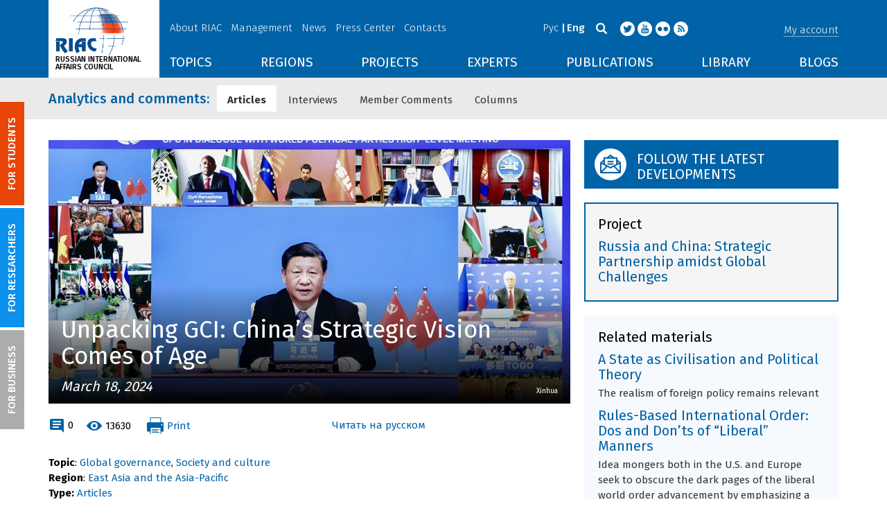

--- FILE ---
content_type: text/html; charset=UTF-8
request_url: https://russiancouncil.ru/en/analytics-and-comments/analytics/unpacking-gci-china-s-strategic-vision-comes-of-age/
body_size: 20595
content:
<!DOCTYPE html>
<html lang="en">
	<head>
		<title>RIAC :: Unpacking GCI: China’s Strategic Vision Comes of Age</title>
		<meta http-equiv="X-UA-Compatible" content="IE=edge" />
		<meta name="viewport" content="width=device-width, initial-scale=1" />
		<meta name="format-detection" content="telephone=no">
		<meta property="og:type" content="article" />
		<meta name="twitter:card" content="summary_large_image" />
		<meta property="og:description" content="One year ago, General Secretary of the Communist Party of China (CPC) Central Committee and President Xi Jinping attended the CPC in Dialogue with World Political Parties High-level Meeting in Beijing on March 15, 2023, and presented the Global Civilization Initiative (GCI) in his keynote address. This presentation disclosed the third strategic concept proposed by the Chinese leader after the Global Development Initiative (GDI) that was made public in September 2021 and the Global Security Initiative (GSI) announced in April 2022. The three programmatic concepts reflect the new vision of China's foreign policy in the new international environment of the 2020s and further elaborate the more general Chinese foreign policy doctrine of "a global community of shared future."


	 Although the GCI does not directly challenge the Western "rules-based international order" paradigm, it has still faced harsh criticism from the West, similar to the two earlier initiatives. Over the past year, there have been numerous statements arguing that the GCI is fundamentally flawed and indefensible because it blurs the red line between "democracies" and "autocracies" by emphasizing the importance of history, traditions and culture.


	 This reaction is disappointing but not surprising. In the current global information war, any idea originating from Beijing is likely to be met with predominantly critical and often unfair reactions in Washington and other Western capitals. The immediate question in the West is not "How could we work together on this idea?" but rather "What's the catch?"


	 However, brushing aside all the politically charged and often shallow criticism of the GCI, one must admit that the initiative raises a number of serious issues regarding the desirable future of the international system as well as the future of mankind at large.


	 The most important question related to the GCI is how one understands modernity. If one assumes that there is only one model of true modernity (the Western or, more specifically, the American model), then the differences between civilizations may be seen as manifestations of archaism and backwardness (for instance, incomplete modernization). These remnants of the past can be tolerated for some time, but at the end of the day, they should be resolutely swept away by the magic brumes of liberalization and globalization. Such views were popular 20 or 30 years ago, but today, with all the problems facing the West, they appear not only arrogant, but also preposterous.


	 If the differences between civilizations are regarded as precious assets of mankind that make all of us stronger, more creative and more resilient, then they should be preserved and promoted. Any complete merger of civilizations into one entity would dramatically reduce the complexity of the global society, which would, in turn, inevitably increase the scale of various risks and uncertainties. The ongoing outburst of cultural, ethnic, regional, national, religious and other group identities is nothing but a natural reaction of the complex global social system to push toward excessive simplification.


	 To combine a variety of diverse elements in a common global governance project is not easy. It is like building a house using not a set of standard premanufactured bricks, but a pile of wild stones, where each stone has a unique size and shape. One needs a lot of glue to keep the stones together. International law could serve as this glue, provided that no double standards are applied and that all civilizations are treated equally.


	 Under no circumstances should the pluralism of civilizations justify gross violations of human rights, reckless approaches to the environment, or outright violations of universally accepted norms of responsible state behavior. However, in the classroom of civilizations, there can be no omniscient teachers and obedient pupils. All of us have to learn from each other and assist each other in the uneasy process of maturing as a civilization. The GCI provides valuable guidance on how this process of mutual learning and mutual assistance should develop further." /><meta name="twitter:description" content="One year ago, General Secretary of the Communist Party of China (CPC) Central Committee and President Xi Jinping attended the CPC in Dialogue with World Political Parties High-level Meeting in Beijing on March 15, 2023, and presented the Global Civilization Initiative (GCI) in his keynote address. This presentation disclosed the third strategic concept proposed by the Chinese leader after the Global Development Initiative (GDI) that was made public in September 2021 and the Global Security Initiative (GSI) announced in April 2022. The three programmatic concepts reflect the new vision of China's foreign policy in the new international environment of the 2020s and further elaborate the more general Chinese foreign policy doctrine of "a global community of shared future."


	 Although the GCI does not directly challenge the Western "rules-based international order" paradigm, it has still faced harsh criticism from the West, similar to the two earlier initiatives. Over the past year, there have been numerous statements arguing that the GCI is fundamentally flawed and indefensible because it blurs the red line between "democracies" and "autocracies" by emphasizing the importance of history, traditions and culture.


	 This reaction is disappointing but not surprising. In the current global information war, any idea originating from Beijing is likely to be met with predominantly critical and often unfair reactions in Washington and other Western capitals. The immediate question in the West is not "How could we work together on this idea?" but rather "What's the catch?"


	 However, brushing aside all the politically charged and often shallow criticism of the GCI, one must admit that the initiative raises a number of serious issues regarding the desirable future of the international system as well as the future of mankind at large.


	 The most important question related to the GCI is how one understands modernity. If one assumes that there is only one model of true modernity (the Western or, more specifically, the American model), then the differences between civilizations may be seen as manifestations of archaism and backwardness (for instance, incomplete modernization). These remnants of the past can be tolerated for some time, but at the end of the day, they should be resolutely swept away by the magic brumes of liberalization and globalization. Such views were popular 20 or 30 years ago, but today, with all the problems facing the West, they appear not only arrogant, but also preposterous.


	 If the differences between civilizations are regarded as precious assets of mankind that make all of us stronger, more creative and more resilient, then they should be preserved and promoted. Any complete merger of civilizations into one entity would dramatically reduce the complexity of the global society, which would, in turn, inevitably increase the scale of various risks and uncertainties. The ongoing outburst of cultural, ethnic, regional, national, religious and other group identities is nothing but a natural reaction of the complex global social system to push toward excessive simplification.


	 To combine a variety of diverse elements in a common global governance project is not easy. It is like building a house using not a set of standard premanufactured bricks, but a pile of wild stones, where each stone has a unique size and shape. One needs a lot of glue to keep the stones together. International law could serve as this glue, provided that no double standards are applied and that all civilizations are treated equally.


	 Under no circumstances should the pluralism of civilizations justify gross violations of human rights, reckless approaches to the environment, or outright violations of universally accepted norms of responsible state behavior. However, in the classroom of civilizations, there can be no omniscient teachers and obedient pupils. All of us have to learn from each other and assist each other in the uneasy process of maturing as a civilization. The GCI provides valuable guidance on how this process of mutual learning and mutual assistance should develop further." /><meta name="author" content="Andrey Kortunov" /><meta property="article:author" content="Andrey Kortunov" /><meta property="og:title" content="Unpacking GCI: China’s Strategic Vision Comes of Age" /><meta name="twitter:title" content="Unpacking GCI: China’s Strategic Vision Comes of Age" /><meta property="og:image" content="https://russiancouncil.ru/upload/iblock/f7b/f7ko8pnjp7a814q7ngh459mnq339flis/gci0en.jpg" /><meta name="twitter:image:src" content="https://russiancouncil.ru/upload/iblock/f7b/f7ko8pnjp7a814q7ngh459mnq339flis/gci0en.jpg" />		<meta name="twitter:site" content="@russian_council" />
						<meta property="article:publisher" content="https://www.facebook.com/russiancouncilen" />
		<meta property="fb:pages" content="236418726380279" />
			
		<meta name="twitter:site" content="@russian_council" />
		<meta name="twitter:creator" content="@russian_council" />
		<meta property="og:url" content="https://russiancouncil.ru/en/analytics-and-comments/analytics/unpacking-gci-china-s-strategic-vision-comes-of-age/" />
		<meta property="og:locale" content="en_GB" />
		                                		<meta property="og:title" content="RIAC :: Unpacking GCI: China’s Strategic Vision Comes of Age"/>
		        


		                
		<meta http-equiv="Content-Type" content="text/html; charset=UTF-8" />
<meta name="description" content="One year ago, General Secretary of the Communist Party of China (CPC) Central Committee and President Xi Jinping attended the CPC in Dialogue with World Political Parties High-level Meeting in Beijing on March 15, 2023, and presented the Global Civilization Initiative (GCI) in his keynote address. This presentation disclosed the third strategic concept proposed by the Chinese leader after the Global Development Initiative (GDI) that was made public in September 2021 and the Global Security Initiative (GSI) announced in April 2022. The three programmatic concepts reflect the new vision of China's foreign policy in the new international environment of the 2020s and further elaborate the more general Chinese foreign policy doctrine of &quot;a global community of shared future.&quot;


	 Although the GCI does not directly challenge the Western &quot;rules-based international order&quot; paradigm, it has still faced harsh criticism from the West, similar to the two earlier initiatives. Over the past year, there have been numerous statements arguing that the GCI is fundamentally flawed and indefensible because it blurs the red line between &quot;democracies&quot; and &quot;autocracies&quot; by emphasizing the importance of history, traditions and culture.


	 This reaction is disappointing but not surprising. In the current global information war, any idea originating from Beijing is likely to be met with predominantly critical and often unfair reactions in Washington and other Western capitals. The immediate question in the West is not &quot;How could we work together on this idea?&quot; but rather &quot;What's the catch?&quot;


	 However, brushing aside all the politically charged and often shallow criticism of the GCI, one must admit that the initiative raises a number of serious issues regarding the desirable future of the international system as well as the future of mankind at large.


	 The most important question related to the GCI is how one understands modernity. If one assumes that there is only one model of true modernity (the Western or, more specifically, the American model), then the differences between civilizations may be seen as manifestations of archaism and backwardness (for instance, incomplete modernization). These remnants of the past can be tolerated for some time, but at the end of the day, they should be resolutely swept away by the magic brumes of liberalization and globalization. Such views were popular 20 or 30 years ago, but today, with all the problems facing the West, they appear not only arrogant, but also preposterous.


	 If the differences between civilizations are regarded as precious assets of mankind that make all of us stronger, more creative and more resilient, then they should be preserved and promoted. Any complete merger of civilizations into one entity would dramatically reduce the complexity of the global society, which would, in turn, inevitably increase the scale of various risks and uncertainties. The ongoing outburst of cultural, ethnic, regional, national, religious and other group identities is nothing but a natural reaction of the complex global social system to push toward excessive simplification.


	 To combine a variety of diverse elements in a common global governance project is not easy. It is like building a house using not a set of standard premanufactured bricks, but a pile of wild stones, where each stone has a unique size and shape. One needs a lot of glue to keep the stones together. International law could serve as this glue, provided that no double standards are applied and that all civilizations are treated equally.


	 Under no circumstances should the pluralism of civilizations justify gross violations of human rights, reckless approaches to the environment, or outright violations of universally accepted norms of responsible state behavior. However, in the classroom of civilizations, there can be no omniscient teachers and obedient pupils. All of us have to learn from each other and assist each other in the uneasy process of maturing as a civilization. The GCI provides valuable guidance on how this process of mutual learning and mutual assistance should develop further." />
<link href="/bitrix/js/socialservices/css/ss.min.css?16623592594686" type="text/css"  rel="stylesheet" />
<link href="/bitrix/panel/main/popup.min.css?166236185521121" type="text/css"  rel="stylesheet" />
<link href="/local/templates/main/components/bitrix/iblock.vote/ajax/style.css?15003835373872" type="text/css"  rel="stylesheet" />
<link href="/local/templates/main/bootstrap/css/bootstrap.min.css?1494479345114351" type="text/css"  data-template-style="true"  rel="stylesheet" />
<link href="/local/templates/main/css/jquery.fancybox.css?14809454364895" type="text/css"  data-template-style="true"  rel="stylesheet" />
<link href="/local/templates/main/scrollpane.css?14623692943831" type="text/css"  data-template-style="true"  rel="stylesheet" />
<link href="/local/templates/main/selectfix.css?14744573294175" type="text/css"  data-template-style="true"  rel="stylesheet" />
<link href="/mistakes/mistakes.css?1477990361590" type="text/css"  data-template-style="true"  rel="stylesheet" />
<link href="/local/templates/main/components/bitrix/voting.result/main_old/style.css?14441264151111" type="text/css"  data-template-style="true"  rel="stylesheet" />
<link href="/local/templates/main/styles.css?15477596803106" type="text/css"  data-template-style="true"  rel="stylesheet" />
<link href="/local/templates/main/template_styles.css?1751896533166317" type="text/css"  data-template-style="true"  rel="stylesheet" />
<script type="text/javascript">if(!window.BX)window.BX={};if(!window.BX.message)window.BX.message=function(mess){if(typeof mess==='object'){for(let i in mess) {BX.message[i]=mess[i];} return true;}};</script>
<script type="text/javascript">(window.BX||top.BX).message({'pull_server_enabled':'N','pull_config_timestamp':'0','pull_guest_mode':'N','pull_guest_user_id':'0'});(window.BX||top.BX).message({'PULL_OLD_REVISION':'This page must be reloaded to ensure proper site functioning and to continue work.'});</script>
<script type="text/javascript">(window.BX||top.BX).message({'JS_CORE_LOADING':'Loading...','JS_CORE_WINDOW_CLOSE':'Close','JS_CORE_WINDOW_EXPAND':'Expand','JS_CORE_WINDOW_NARROW':'Restore','JS_CORE_WINDOW_SAVE':'Save','JS_CORE_WINDOW_CANCEL':'Cancel','JS_CORE_H':'h','JS_CORE_M':'m','JS_CORE_S':'s','JS_CORE_NO_DATA':'- No data -','JSADM_AI_HIDE_EXTRA':'Hide extra items','JSADM_AI_ALL_NOTIF':'All notifications','JSADM_AUTH_REQ':'Authentication is required!','JS_CORE_WINDOW_AUTH':'Log In','JS_CORE_IMAGE_FULL':'Full size','JS_CORE_WINDOW_CONTINUE':'Continue'});</script>

<script type="text/javascript" src="/bitrix/js/main/core/core.min.js?1662362298216421"></script>

<script>BX.setJSList(['/bitrix/js/main/core/core_ajax.js','/bitrix/js/main/core/core_promise.js','/bitrix/js/main/polyfill/promise/js/promise.js','/bitrix/js/main/loadext/loadext.js','/bitrix/js/main/loadext/extension.js','/bitrix/js/main/polyfill/promise/js/promise.js','/bitrix/js/main/polyfill/find/js/find.js','/bitrix/js/main/polyfill/includes/js/includes.js','/bitrix/js/main/polyfill/matches/js/matches.js','/bitrix/js/ui/polyfill/closest/js/closest.js','/bitrix/js/main/polyfill/fill/main.polyfill.fill.js','/bitrix/js/main/polyfill/find/js/find.js','/bitrix/js/main/polyfill/matches/js/matches.js','/bitrix/js/main/polyfill/core/dist/polyfill.bundle.js','/bitrix/js/main/core/core.js','/bitrix/js/main/polyfill/intersectionobserver/js/intersectionobserver.js','/bitrix/js/main/lazyload/dist/lazyload.bundle.js','/bitrix/js/main/polyfill/core/dist/polyfill.bundle.js','/bitrix/js/main/parambag/dist/parambag.bundle.js']);
BX.setCSSList(['/bitrix/js/main/lazyload/dist/lazyload.bundle.css','/bitrix/js/main/parambag/dist/parambag.bundle.css']);</script>
<script type="text/javascript">(window.BX||top.BX).message({'JS_CORE_LOADING':'Loading...','JS_CORE_WINDOW_CLOSE':'Close','JS_CORE_WINDOW_EXPAND':'Expand','JS_CORE_WINDOW_NARROW':'Restore','JS_CORE_WINDOW_SAVE':'Save','JS_CORE_WINDOW_CANCEL':'Cancel','JS_CORE_H':'h','JS_CORE_M':'m','JS_CORE_S':'s','JS_CORE_NO_DATA':'- No data -','JSADM_AI_HIDE_EXTRA':'Hide extra items','JSADM_AI_ALL_NOTIF':'All notifications','JSADM_AUTH_REQ':'Authentication is required!','JS_CORE_WINDOW_AUTH':'Log In','JS_CORE_IMAGE_FULL':'Full size','JS_CORE_WINDOW_CONTINUE':'Continue'});</script>
<script type="text/javascript">(window.BX||top.BX).message({'LANGUAGE_ID':'en','FORMAT_DATE':'DD.MM.YYYY','FORMAT_DATETIME':'DD.MM.YYYY HH:MI:SS','COOKIE_PREFIX':'BITRIX_SM','SERVER_TZ_OFFSET':'10800','UTF_MODE':'Y','SITE_ID':'en','SITE_DIR':'/en/','USER_ID':'','SERVER_TIME':'1769980943','USER_TZ_OFFSET':'0','USER_TZ_AUTO':'Y','bitrix_sessid':'152ff535dab2490b9f91833b82157b21'});</script>


<script type="text/javascript" src="/bitrix/js/pull/protobuf/protobuf.min.js?166235968376433"></script>
<script type="text/javascript" src="/bitrix/js/pull/protobuf/model.min.js?166235968314190"></script>
<script type="text/javascript" src="/bitrix/js/main/core/core_promise.min.js?16623586362490"></script>
<script type="text/javascript" src="/bitrix/js/rest/client/rest.client.min.js?16623616229240"></script>
<script type="text/javascript" src="/bitrix/js/pull/client/pull.client.min.js?166236201644545"></script>
<script type="text/javascript" src="/bitrix/js/main/core/core_fx.min.js?14919059579768"></script>
<script type="text/javascript" src="/bitrix/js/main/pageobject/pageobject.min.js?1662359219570"></script>
<script type="text/javascript" src="/bitrix/js/main/core/core_window.min.js?166236227676326"></script>
<script type="text/javascript" src="/bitrix/js/socialservices/ss.js?14441263941419"></script>
<script type="text/javascript" src="/bitrix/js/main/cphttprequest.min.js?14537235113623"></script>
<link rel="amphtml" href="//russiancouncil.ru/en/amp/analytics-and-comments/analytics/unpacking-gci-china-s-strategic-vision-comes-of-age/">
<script type="text/javascript">var ajaxMessages = {wait:"Loading..."}</script>



<script type="text/javascript" src="/local/templates/main/js/lib/jquery.js?144720939095956"></script>
<script type="text/javascript" src="/local/templates/main/js/indi.js?152421536454484"></script>
<script type="text/javascript" src="/local/templates/main/js/lib/jquery-ui.min.js?1447209390215754"></script>
<script type="text/javascript" src="/local/templates/main/js/lib/bootstrap.min.js?144720939037055"></script>
<script type="text/javascript" src="/local/templates/main/js/lib/jquery.fancybox.min.js?148049609322974"></script>
<script type="text/javascript" src="/local/templates/main/js/jquery.maskedinput.min.js?14443923983568"></script>
<script type="text/javascript" src="/local/templates/main/js/scrollpane.min.js?148049573714869"></script>
<script type="text/javascript" src="/local/templates/main/js/selectfix.min.js?14804957965211"></script>
<script type="text/javascript" src="/local/templates/main/js/app.js?164370662516845"></script>
<script type="text/javascript" src="/local/templates/main/js/lib/slick.min.js?144720939040143"></script>
<script type="text/javascript" src="/local/templates/main/js/template.js?164249279236270"></script>
<script type="text/javascript" src="/mistakes/mistakes.min.js?15538524643111"></script>
<script type="text/javascript" src="/local/templates/main/components/bitrix/menu/section/script.js?15088372891845"></script>
<script type="text/javascript" src="/local/templates/main/components/bitrix/system.auth.form/.default/script.js?1444392398234"></script>
<script type="text/javascript">var _ba = _ba || []; _ba.push(["aid", "8276bb8d5dcd52b47ce2bfc5a028f4ec"]); _ba.push(["host", "russiancouncil.ru"]); (function() {var ba = document.createElement("script"); ba.type = "text/javascript"; ba.async = true;ba.src = (document.location.protocol == "https:" ? "https://" : "http://") + "bitrix.info/ba.js";var s = document.getElementsByTagName("script")[0];s.parentNode.insertBefore(ba, s);})();</script>



		<link href="/img/favicons/apple-touch-icon-114x114.png" rel="apple-touch-icon" sizes="114x114">
		<link href="/img/favicons/apple-touch-icon-76x76.png" rel="apple-touch-icon" sizes="76x76">
		<link href="/img/favicons/apple-touch-icon-72x72.png" rel="apple-touch-icon" sizes="72x72">
		<link href="/img/favicons/apple-touch-icon-60x60.png" rel="apple-touch-icon" sizes="60x60">
		<link href="/img/favicons/apple-touch-icon-57x57.png" rel="apple-touch-icon" sizes="57x57">
		<link href="/img/favicons/favicon-96x96.png" type="image/png" rel="icon" sizes="96x96">
		<link href="/img/favicons/favicon-32x32.png" type="image/png" rel="icon" sizes="32x32">
		<link href="/img/favicons/favicon.ico" type="image/x-icon" rel="shortcut icon">
		<link href="/img/favicons/favicon.ico" type="image/x-icon" rel="icon">
		<meta name="msapplication-TileColor" content="#ffffff">
		<meta name="theme-color" content="#fff">
		<link href='https://fonts.googleapis.com/css?family=Fira+Sans:400,300,500,700&subset=latin,cyrillic' rel='stylesheet' type='text/css'>
		<!--[if IE]><script src="js/html5shiv.js"></script><![endif]-->
				<script rel="bx-no-check">indi.utils.apply(indi.app.locale, {"settings":{"date":"dd.mm.yy","time":"hh:mi:ss","dateTime":"dd.mm.yy hh:mi:ss","firstDay":1,"isRTL":false},"messages":{"monthNames":["January","February","March","April","May","June","July","August","September","October","November","December"],"monthNamesShort":["Jan","Feb","Mar","Apr","May","Jun","Jul","Aug","Sep","Oct","Nov","Dec"],"dayNames":["Sunday","Monday","Tuesday","Wednesday","Thursday","Friday","Saturday"],"dayNamesShort":["Sun","Mon","Tue","Wed","Thu","Fri","Sat"],"dayNamesMin":["Su","Mo","Tu","We","Th","Fr","Sa"],"close":"Close","datePicker":{"prev":"<Prev","next":"Next>","current":"Today","showMonthAfterYear":false,"weekHeader":"Wk","yearSuffix":""},"timePicker":{"timeOnlyTitle":"Choose time","timeText":"Time","hourText":"Hours","minuteText":"Minutes","secondText":"Seconds","millisecText":"Milliseconds","currentText":"Now","ampm":true},"alert":{"title":"System message","ok":"Ok"}}});</script>


		<!-- Facebook Pixel Code -->
<script>
  !function(f,b,e,v,n,t,s)
  {if(f.fbq)return;n=f.fbq=function(){n.callMethod?
  n.callMethod.apply(n,arguments):n.queue.push(arguments)};
  if(!f._fbq)f._fbq=n;n.push=n;n.loaded=!0;n.version='2.0';
  n.queue=[];t=b.createElement(e);t.async=!0;
  t.src=v;s=b.getElementsByTagName(e)[0];
  s.parentNode.insertBefore(t,s)}(window, document,'script',
  'https://connect.facebook.net/en_US/fbevents.js');
  fbq('init', '907297529449937');
  fbq('track', 'PageView');
</script>
<noscript><img height="1" width="1" style="display:none"
  src="https://www.facebook.com/tr?id=907297529449937&ev=PageView&noscript=1"
/></noscript>


<script src="https://www.google.com/recaptcha/api.js?hl=en" async defer></script>
<!-- End Facebook Pixel Code -->
	</head>
	<body role="document" class="js-mediator-container lang-en info-block-blogs">
				<div class="out out_index ">
			<!-- header -->
			<header class="header js-header">
				<div class="header__content ">
					<div class="container">
						<!-- logo -->
						<div class="header__logo">
							<a class="logo" href="/en/">
								<img src="/img/logo_en.jpg" />
								<p>RUSSIAN INTERNATIONAL AFFAIRS COUNCIL</p>

<!-- Yandex.Metrika counter -->
<script type="text/javascript">
    (function (d, w, c) {
        (w[c] = w[c] || []).push(function() {
            try {
                w.yaCounter12550252 = new Ya.Metrika({
                    id:12550252,
                    clickmap:true,
                    trackLinks:true,
                    accurateTrackBounce:true,
                    webvisor:true
                });
            } catch(e) { }
        });

        var n = d.getElementsByTagName("script")[0],
            s = d.createElement("script"),
            f = function () { n.parentNode.insertBefore(s, n); };
        s.type = "text/javascript";
        s.async = true;
        s.src = "https://mc.yandex.ru/metrika/watch.js";

        if (w.opera == "[object Opera]") {
            d.addEventListener("DOMContentLoaded", f, false);
        } else { f(); }
    })(document, window, "yandex_metrika_callbacks");
</script>
<noscript><div><img src="https://mc.yandex.ru/watch/12550252" style="position:absolute; left:-9999px;" alt="" /></div></noscript>
<!-- /Yandex.Metrika counter -->

<script>
  (function(i,s,o,g,r,a,m){i['GoogleAnalyticsObject']=r;i[r]=i[r]||function(){
  (i[r].q=i[r].q||[]).push(arguments)},i[r].l=1*new Date();a=s.createElement(o),
  m=s.getElementsByTagName(o)[0];a.async=1;a.src=g;m.parentNode.insertBefore(a,m)
  })(window,document,'script','//www.google-analytics.com/analytics.js','ga');

  ga('create', 'UA-32067821-1', 'auto');
  ga('send', 'pageview');

</script>							</a>
						</div>
						<!-- header content -->
						<div class="header__in">
							<div class="header__topper">
								<!-- topper nav -->
								<div class="top-nav">
	<span class="js-mobile">
		<a href="/en/about/" class=" js-open-menu-plush">About RIAC</a>
			<span class="menu-plush">
			<span class="menu-plush-triangle"></span>
					<a href="/en/about/">General information</a>
						<a href="/en/about/founders/">Co-founders</a>
						<a href="/en/news/">RIAC News</a>
						<a href="/en/about/partners/">Partners</a>
						<a href="/en/about/activity/">Activities</a>
					</span>
			</span>
		<span class="js-mobile">
		<a href="/en/management/" class=" js-open-menu-plush">Management</a>
			<span class="menu-plush">
			<span class="menu-plush-triangle"></span>
					<a href="/en/management/members/">Individual Members</a>
						<a href="/en/management/corporatemembers/">Corporate Members</a>
						<a href="/en/management/general-meeting/">General Meeting</a>
						<a href="/en/management/board-trustees/">Board of Trustees</a>
						<a href="/en/management/presidium/">Presidium</a>
						<a href="/en/management/vicepresidents/">Vice-presidents</a>
						<a href="/en/management/staff/">Staff</a>
					</span>
			</span>
		<span class="js-mobile">
		<a href="/en/news/" class="">News</a>
		</span>
		<span class="js-mobile">
		<a href="/en/press/" class=" js-open-menu-plush">Press Center</a>
			<span class="menu-plush">
			<span class="menu-plush-triangle"></span>
					<a href="/en/press/">For Media</a>
						<a href="/en/press/calendar/">Calendar</a>
						<a href="/en/press/partnership/">Media partnerships</a>
						<a href="/en/press/experts/">Request expert commentary</a>
					</span>
			</span>
		<span class="js-mobile">
		<a href="/en/contacts/" class="">Contacts</a>
		</span>
	</div>
								<!-- user info -->
								<div class="header__profile mt5">
																	<span class="js-mobile">
										<a href="#" class="js-open-login-plush m-login abbd"><span class="user-login-triangle"></span><span>My account</span></a>
										<div class="user-login">
											<h2>Account Login</h2>
											<p>Sign in for registered users</p>
											
<form class="js-ajax-form-submit form form-login cf" method="post" target="_top" action="/en/auth/" role="login" data-container=".form-login" data-source=".form-login">
	<input type="hidden" name="backurl" value="/en/analytics-and-comments/analytics/unpacking-gci-china-s-strategic-vision-comes-of-age/"/>	<input type="hidden" name="AUTH_FORM" value="Y"/>
	<input type="hidden" name="AUTH_REASON" value="auth-form"/>
	<input type="hidden" name="TYPE" value="AUTH"/>
	
	<div class="form-group mb20">
		<input class="form-control login-field w100" autofocus="autofocus" type="text" name="USER_LOGIN" id="system-auth-form-login" value="" maxlength="50" tabindex="1" required="" placeholder="Email / Login" />
	</div>
	<div class="form-group has-feedback mb20">
		<input class="form-control w100" type="password" name="USER_PASSWORD" id="system-auth-form-password" maxlength="50" tabindex="2" required="" placeholder="Password" />
	</div>
	<div class="mb20">
		<a class="forgot-pass" href="/en/forgotpasswd/?forgot_password=yes&amp;backurl=%2Fen%2Fanalytics-and-comments%2Fanalytics%2Funpacking-gci-china-s-strategic-vision-comes-of-age%2F" rel="nofollow">Forgot your password?</a>
	</div>
		
	<div class="form-group form-toolbar">
		<input class="btn w100" type="submit" value="Sign In"/>
	</div>

	<div class="form-group form-toolbar">
		<a href="/en/registration/?register=yes&amp;backurl=%2Fen%2Fanalytics-and-comments%2Fanalytics%2Funpacking-gci-china-s-strategic-vision-comes-of-age%2F">Register</a>
	</div>
	
				<label class="control-label">You can also sign in using:</label>
			<div>
							</div>
		</form>
<div class="popup-socserv">
	
	<form method="post" name="bx_auth_servicesform" target="_top" action="/en/analytics-and-comments/analytics/unpacking-gci-china-s-strategic-vision-comes-of-age/">
													<div class="js-socserv-auth VKontakte vkontakte" data-url="https://oauth.vk.com/authorize?client_id=5414692&redirect_uri=https%3A%2F%2Frussiancouncil.ru%2Fbitrix%2Ftools%2Foauth%2Fvkontakte.php&scope=friends,offline,email&response_type=code&state=[base64]%3D"></div>
									<input type="hidden" name="auth_service_id" value="" />
	</form>

</div>


										</div>
									</span>
										<button type="button" class="hamb visible-sm visible-xs js-hamb"><span></span></button>
								</div>
								<!-- header tools -->
								<div class="header__tools">
									<div class="lang">
																					<a href="/analytics-and-comments/analytics/globalnaya-initsiativa-tsivilizatsiy-mezhdunarodnaya-strategiya-pekina-obretaet-zavershennost/">Рус</a>
											<a class="is-active">Eng</a>
																				</div>
									<div class="search js-search">
										<a href="#" class="js-search-btn"></a>
										<div class="search-block">
											
<form class="form search-form search-form-top" action="/en/search/index.php" role="search">
	<input type="text" name="q" value="" placeholder="Search" maxlength="250" />
		<button class="btn btn-sm" type="submit">Search</button>
</form>										</div>
									</div>
									<div class="socials">

                                        <a target="new" href="https://twitter.com/Russian_Council"><i class="i-tw"></i></a>
                                        
										<a target="new" href="http://www.youtube.com/russiancouncilvideo"><i class="i-yt"></i></a>
										<a target="new" href="http://www.flickr.com/photos/russiancouncil"><i class="i-fl"></i></a>

										                                             <a target="new" href="/en/rss/"><i class="i-rss"></i></a>
                                        									</div>
								</div>
							</div>
							<div class="header__bottom">
								<div class="visible-lg visible-md">
									<nav class="nav">
	<div class="menu">
<!--
		<a href="" class="menu__item"></a>
	-->                    <a data-lang="en" data-template="menu.topics" data-result="#themes" data-href="/ajax/menu/getMenu/" href="/en/topics/" data-link="themes" class="menu__item js-drop-down-ajax-menu js-dropdown">TOPICS</a>
                        <a data-lang="en" data-template="menu.regions" data-result="#regions" data-href="/ajax/menu/getMenu/" href="/en/regions/" data-link="regions" class="menu__item js-drop-down-ajax-menu js-dropdown">REGIONS</a>
                        <a data-lang="en" data-template="menu.projects" data-result="#projects" data-href="/ajax/menu/getMenu/" href="/en/projects/" data-link="projects" class="menu__item js-drop-down-ajax-menu js-dropdown">PROJECTS</a>
                        <a data-lang="en" data-template="" data-result="#" data-href="/ajax/menu/getMenu/" href="/en/experts/" class="menu__item">EXPERTS</a>
                        <a data-lang="en" data-template="menu.activity" data-result="#publicatons" data-href="/ajax/menu/getMenu/" href="/en/activity/" data-link="publicatons" class="menu__item js-drop-down-ajax-menu js-dropdown">PUBLICATIONS</a>
                        <a data-lang="en" data-template="" data-result="#" data-href="/ajax/menu/getMenu/" href="/en/library/" class="menu__item">LIBRARY</a>
                        <a data-lang="en" data-template="menu.blogs" data-result="#blog" data-href="/ajax/menu/getMenu/" href="/en/blogs/" data-link="blog" class="menu__item js-drop-down-ajax-menu js-dropdown">BLOGS</a>
            	</div>
</nav>								</div>
							</div>
						</div>
					</div>
				</div>
				<!-- dropdown blocks -->
				<!--
				-->				<div id="themes" class="sub-menu js-submenu"></div>
				<div id="regions" class="sub-menu js-submenu"></div>
				<div id="projects" class="sub-menu js-submenu"></div>
				<div id="publicatons" class="sub-menu js-submenu"></div>
				<div id="blog" class="sub-menu js-submenu"></div>
			</header>
			<div class="margin-after-header">&nbsp;</div>
			<div class="container">
				<div class="header__bottom js-mobnav">
					<div class="hidden-lg hidden-md dop-menu">
						<nav class="nav">
	<div class="menu-mobile">
		<div  data-link="about" class="js-mobile-dropdown mobile-dropdown">
			<a class="section">About RIAC<span class="arrow"></span></a>
			<div id="about" class="items">
						<a class="item " href="/en/about/">General information</a>
				<a class="item " href="/en/management/members/">Individual Members</a>
				<a class="item " href="/en/management/corporatemembers/">Corporate Members</a>
				<a class="item " href="/en/management/general-meeting/">General Meeting</a>
				<a class="item " href="/en/management/board-trustees/">Board of Trustees</a>
				<a class="item " href="/en/management/presidium/">Presidium</a>
				<a class="item " href="/en/management/scientific-council/">Scientific Council</a>
				<a class="item " href="/en/about/founders/">Co-founders</a>
				<a class="item " href="/en/management/vicepresidents/">Vice-presidents</a>
				<a class="item " href="/en/management/staff/">Staff</a>
				<a class="item " href="/en/contacts/">Contacts</a>
				</div>
		</div>
					<div  data-link="analytics" class="js-mobile-dropdown mobile-dropdown">
			<a class="section">Analytics<span class="arrow"></span></a>
			<div id="analytics" class="items">
						<a class="item " href="/en/regions/">Regions</a>
				<a class="item " href="/en/topics/">Topics</a>
				<a class="item " href="/en/subjects/">Subjects</a>
				</div>
		</div>
					<div  data-link="publications" class="js-mobile-dropdown mobile-dropdown">
			<a class="section">Publications<span class="arrow"></span></a>
			<div id="publications" class="items">
						<a class="item " href="/en/activity/publications/">Reports</a>
				<a class="item " href="/en/activity/workingpapers/">Working Papers</a>
				<a class="item " href="/en/activity/policybriefs/">Policy Briefs</a>
				<a class="item " href="/en/library/library_rsmd/?SEARCH_NAME=&TOPIC=&REGION=&IS_RSMD_PUBLICATION=32&set_filter=Y">Books</a>
				<a class="item " href="/en/activity/digest/">Special Projects</a>
				</div>
		</div>
					<div  data-link="press" class="js-mobile-dropdown mobile-dropdown">
			<a class="section">Press Center<span class="arrow"></span></a>
			<div id="press" class="items">
						<a class="item " href="/en/news/">News</a>
				<a class="item " href="/en/press/">For Media</a>
				<a class="item " href="/en/press/calendar/">Calendar</a>
				<a class="item " href="/en/press/partnership/">Media partnerships</a>
				<a class="item " href="/en/press/experts/">Request for expert commentary</a>
				</div>
		</div>
					<div  data-link="projects" class="js-mobile-dropdown mobile-dropdown">
			<a class="section">Projects<span class="arrow"></span></a>
			<div id="projects" class="items">
						<a class="item " href="/en/projects/research-projects/">Research Projects</a>
				<a class="item " href="/en/projects/educational-projects/">Educational Projects</a>
				<a class="item " href="/en/projects/internships/">Internship</a>
				<a class="item " href="/en/projects/contests/">Contests</a>
				<a class="item " href="/en/projects/geography/">Projects Geography</a>
				<a class="item " href="/en/zavershennye-proekty/">Completed Projects</a>
				</div>
		</div>
						<a class="item " href="/en/experts/">Experts</a>
				<a class="item " href="/en/blogs/">Blogs</a>
		</div>
</nav>					</div>
				</div>
			</div>
			<div class="topper">
	<div class="container">
		<div class="topper__title js-topper-nav "><a href="/en/analytics-and-comments/">Analytics and comments<span class="hidden-sm hidden-xs">:</span></a></div>
		<nav class="page-nav" style="display: none;">
				<div>
					<a href="/en/analytics-and-comments/analytics/" class="selected">Articles</a>
				</div>
							<div>
					<a href="/en/analytics-and-comments/interview/">Interviews</a>
				</div>
							<div>
					<a href="/en/analytics-and-comments/comments/">Member Comments</a>
				</div>
							<div>
					<a href="/en/analytics-and-comments/columns/">Columns</a>
				</div>
						<div class="more-menu hidden-xs hidden-sm"><div class="js-accord" data-accord-body=".accord"><span>More <i class="icon icon-arrow"></i></span></div></div>
		</nav>
	</div>
</div>			<div class="main">
				<div class="container">
													<!--'start_frame_cache_y0XwfU'--><!--'end_frame_cache_y0XwfU'-->

    <article class="row news-detail news-detail-analytics mb20 eeeqqq">
    <div class="col-w-9 col-md-8 col-xs-12">
    <div style="background-image: url('/upload/iblock/f7b/f7ko8pnjp7a814q7ngh459mnq339flis/gci0en.jpg');" class="img-link img-link_wide mb20">
        <div class="img-link__bottom">
                            <h1>Unpacking GCI: China’s Strategic Vision Comes of Age</h1>
                            <div class="date">March 18, 2024</div>
                            <div class="js-copiroght-pic copiroght-pic">
                    <div>Xinhua</div>
                                        <span>Xinhua</span>
                </div>
                        </div>
    </div>

    <div class="row mb20 not-print">
        <div class="col-sm-6 col-xs-6">
            <div class="clearfix links-block">

                <div class="links-block-xs-dblock">
                    <div class="ib vam">
                        <i class="i-comment-blue"></i>
                        <a href="//russiancouncil.ru/en/analytics-and-comments/analytics/unpacking-gci-china-s-strategic-vision-comes-of-age/#disqus_thread">0</a>
                                            </div>
                    <div class="ib vam">
                        <i class="i-view-blue"></i>
                        <span>13630</span>
                                            </div>
                </div>
                <a class="print js-print"><i class="i-print"></i><span class="">Print</span></a>
            </div>
        </div>
        <div class="col-sm-6 col-xs-6">
                            <span class="js-mobile print pr">
										<div class="user-login">
						<h2>In</h2>
						<p>Login if you are already registered</p>
                        
<form class="js-ajax-form-submit form form-login cf" method="post" target="_top" action="/en/auth/" role="login" data-container=".form-login" data-source=".form-login">
	<input type="hidden" name="backurl" value="/en/analytics-and-comments/analytics/unpacking-gci-china-s-strategic-vision-comes-of-age/"/>	<input type="hidden" name="AUTH_FORM" value="Y"/>
	<input type="hidden" name="AUTH_REASON" value="auth-form"/>
	<input type="hidden" name="TYPE" value="AUTH"/>
	
	<div class="form-group mb20">
		<input class="form-control login-field w100" autofocus="autofocus" type="text" name="USER_LOGIN" id="system-auth-form-login" value="" maxlength="50" tabindex="1" required="" placeholder="Email / Login" />
	</div>
	<div class="form-group has-feedback mb20">
		<input class="form-control w100" type="password" name="USER_PASSWORD" id="system-auth-form-password" maxlength="50" tabindex="2" required="" placeholder="Password" />
	</div>
	<div class="mb20">
		<a class="forgot-pass" href="/en//forgotpasswd/?forgot_password=yes&amp;backurl=%2Fen%2Fanalytics-and-comments%2Fanalytics%2Funpacking-gci-china-s-strategic-vision-comes-of-age%2F" rel="nofollow">Forgot your password?</a>
	</div>
		
	<div class="form-group form-toolbar">
		<input class="btn w100" type="submit" value="Sign In"/>
	</div>

	<div class="form-group form-toolbar">
		<a href="/en//registration/?register=yes&amp;backurl=%2Fen%2Fanalytics-and-comments%2Fanalytics%2Funpacking-gci-china-s-strategic-vision-comes-of-age%2F">Register</a>
	</div>
	
				<label class="control-label">You can also sign in using:</label>
			<div>
							</div>
		</form>
<div class="popup-socserv">
	
	<form method="post" name="bx_auth_servicesform" target="_top" action="/en/analytics-and-comments/analytics/unpacking-gci-china-s-strategic-vision-comes-of-age/">
													<div class="js-socserv-auth VKontakte vkontakte" data-url="https://oauth.vk.com/authorize?client_id=5414692&redirect_uri=https%3A%2F%2Frussiancouncil.ru%2Fbitrix%2Ftools%2Foauth%2Fvkontakte.php&scope=friends,offline,email&response_type=code&state=[base64]%3D"></div>
									<input type="hidden" name="auth_service_id" value="" />
	</form>

</div>


					</div>
				</span>
                
                                                                                                                <a href="/analytics-and-comments/analytics/globalnaya-initsiativa-tsivilizatsiy-mezhdunarodnaya-strategiya-pekina-obretaet-zavershennost/" class="print langurl"><i class="i-langurl"></i><span class="">Читать на русском</span></a>
                    </div>
    </div>

    <div class="row mb20">
        <div class="col-sm-6 col-xs-12">
            <div class="block">
                                    <div><b>Topic</b>: <a href="/en/topics/globalgovernance/">Global governance</a>, <a href="/en/topics/societyandculture/">Society and culture</a></div>
                                        <div><b>Region</b>: <a href="/en/regions/eastasiaasiapacific/">East Asia and the Asia-Pacific</a></div>
                    	            	            <b>Type:</b> <a class="person__name" href="/en/analytics-and-comments/analytics/">Articles</a>                            </div>
        </div>
    </div>
    <div class="row mb20 not-print">
        <div class="col-sm-4 col-xs-12">
            <div><b>Rate this article</b></div>
            <div class="iblock-vote" data-id="vote_136377">

<script type="text/javascript">
if(!window.voteScript) window.voteScript =
{
	trace_vote: function(div, flag)
	{
		var my_div;
		var r = div.getAttribute('data-id').match(/^vote_(\d+)_(\d+)$/);
		for(var i = r[2]; i >= 0; i--) {
			my_div = document.querySelectorAll('[data-id="vote_'+r[1]+'_'+i+'"]');
			if(my_div.length > 1) {
				for(var j = 0; j < my_div.length; j++) {
					if(flag) {
						if(!my_div[j].saved_class) {
							my_div[j].saved_className = my_div[j].className;
						}
						if(my_div[j].className!='star-active star-over') {
							my_div[j].className = 'star-active star-over';
						}
					}
					else {
						if(my_div[j].saved_className && my_div[j].className != my_div[j].saved_className) {
							my_div[j].className = my_div[j].saved_className;
						}
					}
				}
			}
		}
		i = 1 * r[2]+1;
		while(my_div = document.querySelectorAll('[data-id="vote_'+r[1]+'_'+i+'"]') && my_div.length > 1) {
			for(var j = 0; j < my_div.length; j++) {
				if(my_div[j].saved_className && my_div[j].className != my_div[j].saved_className) {
					my_div[j].className = my_div[j].saved_className;
				}
			}
			i++;
		}
	},
		do_vote: function(div, parent_id, arParams)
	{
		var r = div.getAttribute('data-id').match(/^vote_(\d+)_(\d+)$/);

		var vote_id = r[1];
		var vote_value = r[2];

		function __handler(data)
		{
//			var obContainer = document.getElementById(parent_id);
			var obContainer = document.querySelectorAll('[data-id="'+parent_id+'"]');;
			if(obContainer.length > 1) {
				for(var j = 0; j < obContainer.length; j++) {
					var obResult = document.createElement("DIV");
					obResult.innerHTML = data;
					obContainer[j].parentNode.replaceChild(obResult.firstChild, obContainer[j]);
				}
			}
		}

		var obEl = document.querySelectorAll('[data-id="wait_' + parent_id+'"]');;
		if(obEl.length > 1) {
			for(var j = 0; j < obEl.length; j++) {
				obEl[j].innerHTML = BX.message('JS_CORE_LOADING');
			}
		}
				arParams['vote'] = 'Y';
		arParams['vote_id'] = vote_id;
		arParams['rating'] = vote_value;
				BX.ajax.post(
			'/bitrix/components/bitrix/iblock.vote/component.php',
			arParams,
			__handler
		);
			}
}
</script>
<table border="0" cellspacing="0" cellpadding="0">
	<tr class="voteY">
															<td><div data-id="vote_136377_0" class="star-active star-voted" title="I do not recommend" onmouseover="voteScript.trace_vote(this, true);" onmouseout="voteScript.trace_vote(this, false)" onclick="voteScript.do_vote(this, 'vote_136377', {'SESSION_PARAMS':'cd0b4add50972718f49c2712b1441894','PAGE_PARAMS':{'ELEMENT_ID':'136377'},'sessid':'152ff535dab2490b9f91833b82157b21','AJAX_CALL':'Y'})"></div></td>
																<td><div data-id="vote_136377_1" class="star-active star-voted" title="Not interested" onmouseover="voteScript.trace_vote(this, true);" onmouseout="voteScript.trace_vote(this, false)" onclick="voteScript.do_vote(this, 'vote_136377', {'SESSION_PARAMS':'cd0b4add50972718f49c2712b1441894','PAGE_PARAMS':{'ELEMENT_ID':'136377'},'sessid':'152ff535dab2490b9f91833b82157b21','AJAX_CALL':'Y'})"></div></td>
																<td><div data-id="vote_136377_2" class="star-active star-voted" title="Interested" onmouseover="voteScript.trace_vote(this, true);" onmouseout="voteScript.trace_vote(this, false)" onclick="voteScript.do_vote(this, 'vote_136377', {'SESSION_PARAMS':'cd0b4add50972718f49c2712b1441894','PAGE_PARAMS':{'ELEMENT_ID':'136377'},'sessid':'152ff535dab2490b9f91833b82157b21','AJAX_CALL':'Y'})"></div></td>
																<td><div data-id="vote_136377_3" class="star-active star-voted" title="I recommend" onmouseover="voteScript.trace_vote(this, true);" onmouseout="voteScript.trace_vote(this, false)" onclick="voteScript.do_vote(this, 'vote_136377', {'SESSION_PARAMS':'cd0b4add50972718f49c2712b1441894','PAGE_PARAMS':{'ELEMENT_ID':'136377'},'sessid':'152ff535dab2490b9f91833b82157b21','AJAX_CALL':'Y'})"></div></td>
																<td><div data-id="vote_136377_4" class="star-active star-voted" title="Highly recommend" onmouseover="voteScript.trace_vote(this, true);" onmouseout="voteScript.trace_vote(this, false)" onclick="voteScript.do_vote(this, 'vote_136377', {'SESSION_PARAMS':'cd0b4add50972718f49c2712b1441894','PAGE_PARAMS':{'ELEMENT_ID':'136377'},'sessid':'152ff535dab2490b9f91833b82157b21','AJAX_CALL':'Y'})"></div></td>
													<td class="vote-result dn"><div data-id="wait_vote_136377">(votes: 2, rating: 5)</div></td>
			<td class="vote-result">&nbsp;(2 votes)</td>
	</tr>
</table>
</div>        </div>
        <div class="col-sm-4 col-xs-12">
            <div><b>Share this article</b></div>

				<script src="//yastatic.net/es5-shims/0.0.2/es5-shims.min.js"></script>
		<script src="//yastatic.net/share2/share.js"></script>
		<div class="ya-share2" data-services="twitter,blogger,reddit,linkedin,sinaWeibo,whatsapp,telegram" data-counter=""></div>

        		</div>
            </div>
    <div class="person-list row row-vat">
                        <div class="person col-sm-6 col-xs-12 mb20">
                    <div class="person__img">
                                                    <a href="/en/andrey-kortunov/"><img alt="" src="/upload/resize_cache/main/4b6/100_100_2/avk1_1_1_.jpg" /></a>
                                                </div>
                    <div class="person__content">
                        <strong><a class="person__name" href="/en/andrey-kortunov/">Andrey Kortunov</a></strong>
                        <p>Ph.D. in History, Expert of the Valdai Discussion Club</p>

                    </div>
                </div>
                    </div>
    
    <div class="widget tabpane">
    <div class="tabs tabs-simple">
				<span class="tabs__item col-2">
					<p class="tabs__link"><a href="#short">Short version<span class="hidden-xs"> of the article</span></a></p>
				</span>
        <span class="tabs__item col-2 is-active">
					<p class="tabs__link"><a href="#detail">Full version<span class="hidden-xs"> of the article</span></a></p>
				</span>
    </div>
    <div class="panes">
    <div id="short" class="tabs-content tabs-simple-content pane mb20">
                <p>
	 One year ago, General Secretary of the Communist Party of China (CPC) Central Committee and President Xi Jinping attended the CPC in Dialogue with World Political Parties High-level Meeting in Beijing on March 15, 2023, and presented the Global Civilization Initiative (GCI) in his keynote address. This presentation disclosed the third strategic concept proposed by the Chinese leader after the Global Development Initiative (GDI) that was made public in September 2021 and the Global Security Initiative (GSI) announced in April 2022. The three programmatic concepts reflect the new vision of China's foreign policy in the new international environment of the 2020s and further elaborate the more general Chinese foreign policy doctrine of "a global community of shared future."
</p>
<p>
	 Although the GCI does not directly challenge the Western "rules-based international order" paradigm, it has still faced harsh criticism from the West, similar to the two earlier initiatives. Over the past year, there have been numerous statements arguing that the GCI is fundamentally flawed and indefensible because it blurs the red line between "democracies" and "autocracies" by emphasizing the importance of history, traditions and culture.
</p>
<p>
	 This reaction is disappointing but not surprising. In the current global information war, any idea originating from Beijing is likely to be met with predominantly critical and often unfair reactions in Washington and other Western capitals. The immediate question in the West is not "How could we work together on this idea?" but rather "What's the catch?"
</p>
<p>
	 However, brushing aside all the politically charged and often shallow criticism of the GCI, one must admit that the initiative raises a number of serious issues regarding the desirable future of the international system as well as the future of mankind at large.
</p>
<p>
	 The most important question related to the GCI is how one understands modernity. If one assumes that there is only one model of true modernity (the Western or, more specifically, the American model), then the differences between civilizations may be seen as manifestations of archaism and backwardness (for instance, incomplete modernization). These remnants of the past can be tolerated for some time, but at the end of the day, they should be resolutely swept away by the magic brumes of liberalization and globalization. Such views were popular 20 or 30 years ago, but today, with all the problems facing the West, they appear not only arrogant, but also preposterous.
</p>
<p>
	 If the differences between civilizations are regarded as precious assets of mankind that make all of us stronger, more creative and more resilient, then they should be preserved and promoted. Any complete merger of civilizations into one entity would dramatically reduce the complexity of the global society, which would, in turn, inevitably increase the scale of various risks and uncertainties. The ongoing outburst of cultural, ethnic, regional, national, religious and other group identities is nothing but a natural reaction of the complex global social system to push toward excessive simplification.
</p>
<p>
	 To combine a variety of diverse elements in a common global governance project is not easy. It is like building a house using not a set of standard premanufactured bricks, but a pile of wild stones, where each stone has a unique size and shape. One needs a lot of glue to keep the stones together. International law could serve as this glue, provided that no double standards are applied and that all civilizations are treated equally.
</p>
<p>
	 Under no circumstances should the pluralism of civilizations justify gross violations of human rights, reckless approaches to the environment, or outright violations of universally accepted norms of responsible state behavior. However, in the classroom of civilizations, there can be no omniscient teachers and obedient pupils. All of us have to learn from each other and assist each other in the uneasy process of maturing as a civilization. The GCI provides valuable guidance on how this process of mutual learning and mutual assistance should develop further.
</p>            </div>
        <div id="detail" class="tabs-content tabs-simple-content pane mb20">
                <p>
	 One year ago, General Secretary of the Communist Party of China (CPC) Central Committee and President Xi Jinping attended the CPC in Dialogue with World Political Parties High-level Meeting in Beijing on March 15, 2023, and presented the Global Civilization Initiative (GCI) in his keynote address. This presentation disclosed the third strategic concept proposed by the Chinese leader after the Global Development Initiative (GDI) that was made public in September 2021 and the Global Security Initiative (GSI) announced in April 2022. The three programmatic concepts reflect the new vision of China's foreign policy in the new international environment of the 2020s and further elaborate the more general Chinese foreign policy doctrine of "a global community of shared future."
</p>
<div class="mediaBox">
 <a href="/upload/iblock/cdb/e9z8d5xy6n0xc8hphk9e4e1qqwfaffq7/gsi.jpg" rel="media-box" target="_blank"> <img src="/upload/iblock/cdb/e9z8d5xy6n0xc8hphk9e4e1qqwfaffq7/gsi.jpg"></a>
	<div class="incut-note">
 <em>Andrey Kortunov: <br>
 <a href="/en/analytics-and-comments/analytics/decoding-china-gsi-and-beijing-s-international-role/">Decoding China: GSI and Beijing's International Role</a> </em>
	</div>
</div>
<p>
	 Although the GCI does not directly challenge the Western "rules-based international order" paradigm, it has still faced harsh criticism from the West, similar to the two earlier initiatives. Over the past year, there have been numerous statements arguing that the GCI is fundamentally flawed and indefensible because it blurs the red line between "democracies" and "autocracies" by emphasizing the importance of history, traditions and culture.
</p>
<p>
	 This reaction is disappointing but not surprising. In the current global information war, any idea originating from Beijing is likely to be met with predominantly critical and often unfair reactions in Washington and other Western capitals. The immediate question in the West is not "How could we work together on this idea?" but rather "What's the catch?"
</p>
<p>
	 However, brushing aside all the politically charged and often shallow criticism of the GCI, one must admit that the initiative raises a number of serious issues regarding the desirable future of the international system as well as the future of mankind at large. Let's outline the most evident issues.
</p>
<p>
	 First, how can we define the elusive notion of "civilization"? There is no doubt that, for example, China and India qualify as full-fledged civilizations, but what about other nations or groups of nations? Indeed, some potential contenders for "civilization" status might have limited territory, small population or short histories that make it difficult to classify them as civilizations. Additionally, some nations are so intertwined with each other that it is challenging to distinguish where one civilization ends and another begins.
</p>
<p>
	 On top of that, what should be the destiny of smaller nations that are clearly not in a position to get to the level of global civilizations, but have their own unique features and foreign policy aspirations? Should they align themselves with larger, more powerful neighbors through diverse forms of bandwagoning, or should they forge their own non-civilizational, transactional alliances based on opportunism?
</p>
<div class="mediaBox">
 <a href="/upload/iblock/9ba/kcybmk7so74jhsne9ygh807s8jhztxtg/rulesbased0en.jpg" rel="media-box" target="_blank"> <img src="/upload/iblock/9ba/kcybmk7so74jhsne9ygh807s8jhztxtg/rulesbased0en.jpg"></a>
	<div class="incut-note">
 <em>Alla Levchenko: <br>
 <a href="/en/analytics-and-comments/analytics/rules-based-international-order-dos-and-don-ts-of-liberal-manners/">Rules-Based International Order: Dos and Don’ts of “Liberal” Manners </a> </em>
	</div>
</div>
<p>
	 The GCI underscores the importance of respecting history and tradition, which should not be regarded as an obstacle to social and economic modernization, but rather as an essential modernization driving force. This is a very appealing approach to anyone who cares about their identity and is not ready to become an atomized individual in a fully globalized "flat" world. Still, history tells us many stories about how hard it is to keep a proper balance between tradition and innovation, between self-preservation and modernization.
</p>
<p>
	 Another important issue is the difference between humanitarian contacts that the GCI strongly supports and direct interference in the domestic affairs of other states that the GCI explicitly discourages. It is important to be able to distinguish between the two.
</p>
<p>
	 At the end of the day, the most important question related to the GCI is how one understands modernity. If one assumes that there is only one model of true modernity (the Western or, more specifically, the American model), then the differences between civilizations may be seen as manifestations of archaism and backwardness (for instance, incomplete modernization). These remnants of the past can be tolerated for some time, but at the end of the day, they should be resolutely swept away by the magic brumes of liberalization and globalization. Such views were popular 20 or 30 years ago, but today, with all the problems facing the West, they appear not only arrogant, but also preposterous.
</p>
<p>
	 If the differences between civilizations are regarded as precious assets of mankind that make all of us stronger, more creative and more resilient, then they should be preserved and promoted. Any complete merger of civilizations into one entity would dramatically reduce the complexity of the global society, which would, in turn, inevitably increase the scale of various risks and uncertainties. The ongoing outburst of cultural, ethnic, regional, national, religious and other group identities is nothing but a natural reaction of the complex global social system to push toward excessive simplification.
</p>
<div class="mediaBox">
 <a href="/upload/iblock/d3a/uc2f3v2s4375x9353sbre44uhxdhc960/civilization0.jpg" rel="media-box" target="_blank"> <img src="/upload/iblock/d3a/uc2f3v2s4375x9353sbre44uhxdhc960/civilization0.jpg"></a>
	<div class="incut-note">
 <em>Ivan Timofeev: <br>
 <a href="/en/analytics-and-comments/analytics/a-state-as-civilisation-and-political-theory/">A State as Civilisation and Political Theory</a> </em>
	</div>
</div>
<p>
	 To combine a variety of diverse elements in a common global governance project is not easy. It is like building a house using not a set of standard premanufactured bricks, but a pile of wild stones, where each stone has a unique size and shape. One needs a lot of glue to keep the stones together. International law could serve as this glue, provided that no double standards are applied and that all civilizations are treated equally.
</p>
<p>
	 Under no circumstances should the pluralism of civilizations justify gross violations of human rights, reckless approaches to the environment, or outright violations of universally accepted norms of responsible state behavior. However, in the classroom of civilizations, there can be no omniscient teachers and obedient pupils. All of us have to learn from each other and assist each other in the uneasy process of maturing as a civilization. The GCI provides valuable guidance on how this process of mutual learning and mutual assistance should develop further.
</p>
<p>
 <em>First published in the <a href="https://www.globaltimes.cn/page/202403/1308833.shtml" target="_blank">Global Times</a>.</em>
</p>
 <br>            </div>



    <p>
                    </p>



    <div class="row not-print">
        <div class="col-sm-4 col-xs-12">
            <div><b>Rate this article</b></div>
            <div class="iblock-vote" data-id="vote_136377">

<script type="text/javascript">
if(!window.voteScript) window.voteScript =
{
	trace_vote: function(div, flag)
	{
		var my_div;
		var r = div.getAttribute('data-id').match(/^vote_(\d+)_(\d+)$/);
		for(var i = r[2]; i >= 0; i--) {
			my_div = document.querySelectorAll('[data-id="vote_'+r[1]+'_'+i+'"]');
			if(my_div.length > 1) {
				for(var j = 0; j < my_div.length; j++) {
					if(flag) {
						if(!my_div[j].saved_class) {
							my_div[j].saved_className = my_div[j].className;
						}
						if(my_div[j].className!='star-active star-over') {
							my_div[j].className = 'star-active star-over';
						}
					}
					else {
						if(my_div[j].saved_className && my_div[j].className != my_div[j].saved_className) {
							my_div[j].className = my_div[j].saved_className;
						}
					}
				}
			}
		}
		i = 1 * r[2]+1;
		while(my_div = document.querySelectorAll('[data-id="vote_'+r[1]+'_'+i+'"]') && my_div.length > 1) {
			for(var j = 0; j < my_div.length; j++) {
				if(my_div[j].saved_className && my_div[j].className != my_div[j].saved_className) {
					my_div[j].className = my_div[j].saved_className;
				}
			}
			i++;
		}
	},
		do_vote: function(div, parent_id, arParams)
	{
		var r = div.getAttribute('data-id').match(/^vote_(\d+)_(\d+)$/);

		var vote_id = r[1];
		var vote_value = r[2];

		function __handler(data)
		{
//			var obContainer = document.getElementById(parent_id);
			var obContainer = document.querySelectorAll('[data-id="'+parent_id+'"]');;
			if(obContainer.length > 1) {
				for(var j = 0; j < obContainer.length; j++) {
					var obResult = document.createElement("DIV");
					obResult.innerHTML = data;
					obContainer[j].parentNode.replaceChild(obResult.firstChild, obContainer[j]);
				}
			}
		}

		var obEl = document.querySelectorAll('[data-id="wait_' + parent_id+'"]');;
		if(obEl.length > 1) {
			for(var j = 0; j < obEl.length; j++) {
				obEl[j].innerHTML = BX.message('JS_CORE_LOADING');
			}
		}
				arParams['vote'] = 'Y';
		arParams['vote_id'] = vote_id;
		arParams['rating'] = vote_value;
				BX.ajax.post(
			'/bitrix/components/bitrix/iblock.vote/component.php',
			arParams,
			__handler
		);
			}
}
</script>
<table border="0" cellspacing="0" cellpadding="0">
	<tr class="voteY">
															<td><div data-id="vote_136377_0" class="star-active star-voted" title="I do not recommend" onmouseover="voteScript.trace_vote(this, true);" onmouseout="voteScript.trace_vote(this, false)" onclick="voteScript.do_vote(this, 'vote_136377', {'SESSION_PARAMS':'cd0b4add50972718f49c2712b1441894','PAGE_PARAMS':{'ELEMENT_ID':'136377'},'sessid':'152ff535dab2490b9f91833b82157b21','AJAX_CALL':'Y'})"></div></td>
																<td><div data-id="vote_136377_1" class="star-active star-voted" title="Not interested" onmouseover="voteScript.trace_vote(this, true);" onmouseout="voteScript.trace_vote(this, false)" onclick="voteScript.do_vote(this, 'vote_136377', {'SESSION_PARAMS':'cd0b4add50972718f49c2712b1441894','PAGE_PARAMS':{'ELEMENT_ID':'136377'},'sessid':'152ff535dab2490b9f91833b82157b21','AJAX_CALL':'Y'})"></div></td>
																<td><div data-id="vote_136377_2" class="star-active star-voted" title="Interested" onmouseover="voteScript.trace_vote(this, true);" onmouseout="voteScript.trace_vote(this, false)" onclick="voteScript.do_vote(this, 'vote_136377', {'SESSION_PARAMS':'cd0b4add50972718f49c2712b1441894','PAGE_PARAMS':{'ELEMENT_ID':'136377'},'sessid':'152ff535dab2490b9f91833b82157b21','AJAX_CALL':'Y'})"></div></td>
																<td><div data-id="vote_136377_3" class="star-active star-voted" title="I recommend" onmouseover="voteScript.trace_vote(this, true);" onmouseout="voteScript.trace_vote(this, false)" onclick="voteScript.do_vote(this, 'vote_136377', {'SESSION_PARAMS':'cd0b4add50972718f49c2712b1441894','PAGE_PARAMS':{'ELEMENT_ID':'136377'},'sessid':'152ff535dab2490b9f91833b82157b21','AJAX_CALL':'Y'})"></div></td>
																<td><div data-id="vote_136377_4" class="star-active star-voted" title="Highly recommend" onmouseover="voteScript.trace_vote(this, true);" onmouseout="voteScript.trace_vote(this, false)" onclick="voteScript.do_vote(this, 'vote_136377', {'SESSION_PARAMS':'cd0b4add50972718f49c2712b1441894','PAGE_PARAMS':{'ELEMENT_ID':'136377'},'sessid':'152ff535dab2490b9f91833b82157b21','AJAX_CALL':'Y'})"></div></td>
													<td class="vote-result dn"><div data-id="wait_vote_136377">(votes: 2, rating: 5)</div></td>
			<td class="vote-result">&nbsp;(2 votes)</td>
	</tr>
</table>
</div>        </div>
        <div class="col-sm-4 col-xs-12 mb20">
            <div><b>Share this article</b></div>
            		<script src="//yastatic.net/es5-shims/0.0.2/es5-shims.min.js"></script>
		<script src="//yastatic.net/share2/share.js"></script>
		<div class="ya-share2" data-services="twitter,blogger,reddit,linkedin,sinaWeibo,whatsapp,telegram" data-counter=""></div>

                </div>
            </div>



    </div>
    </div>
        </div>

    <div class="col-w-3 col-md-4 col-xs-12 fdreedf">
                

<div class="subscription mb20">
	<div class="h3 collapsed" data-toggle="collapse" data-target="#subscr-body" aria-expanded="false" class="collapsed"><span>FOLLOW THE LATEST DEVELOPMENTS</span><span data-toggle="collapse" data-target="#subscr-body" aria-expanded="false" class="close"></span></div>
	<div id="subscr-body" class="subscr-body collapse">
		<div class="box box-nobg">
			<form class="js-ajax-form-submit" data-container=".subscr-body form" data-source=".subscr-body form" data-url='N' method="post" action="/en/analytics-and-comments/analytics/unpacking-gci-china-s-strategic-vision-comes-of-age/">
				<input type="hidden" name="sessid" id="sessid" value="152ff535dab2490b9f91833b82157b21" />				<input type="hidden" name="sender_subscription" value="add">
				<div class="form-group">
							<label class="control-label" for="region">Region</label>
					<select id="region" name="SENDER_SUBSCRIBE_RUB_ID[]" multiple>
									<option value="58">East Asia and the Asia-Pacific</option>
								</select>
				</div>
						<div class="form-group">
							<label class="control-label" for="topic">Topic</label>
					<select id="topic" name="SENDER_SUBSCRIBE_RUB_ID[]" multiple>
									<option value="44">Global governance</option>
									<option value="47">Society and culture</option>
								</select>
				</div>
						<div class="form-group">
					<label class="control-label" for="topic">Your email</label>
					<input type="email" class="form-control" name="SENDER_SUBSCRIBE_EMAIL" />
				</div>
						<div class="tcenter">
					<button class="btn" type="submit">Subscribe</button>
				</div>
				</form>
		</div>
	</div>
</div>
                        <div class="box box-border">
                    <div class="news-link">
                        <div class="h3">Project</div>
                        <span class="news-link__link"><a href="/en/projects/bilaterial/russia-china/">Russia and China: Strategic Partnership amidst Global Challenges</a></span>
                                            </div>
                </div>
                                <div class="box box-blue-light">
                    <div class="news-link">
                        <div class="h3">Related materials</div>
                                                    <a class="news-link__link" href="/en/analytics-and-comments/analytics/a-state-as-civilisation-and-political-theory/">A State as Civilisation and Political Theory</a>
                            <p>The realism of foreign policy remains relevant</p>
                                                        <a class="news-link__link" href="/en/analytics-and-comments/analytics/rules-based-international-order-dos-and-don-ts-of-liberal-manners/">Rules-Based International Order: Dos and Don’ts of “Liberal” Manners</a>
                            <p>Idea mongers both in the U.S. and Europe seek to obscure the dark pages of the liberal world order advancement by emphasizing a dichotomy between “rules” and “power”, the “right” and “wrong” development models</p>
                                                        <a class="news-link__link" href="/en/analytics-and-comments/analytics/decoding-china-gsi-and-beijing-s-international-role/">Decoding China: GSI and Beijing's International Role</a>
                            <p>The recognition of interdependence between security and development suggests that China is likely to become more active in global and regional security matters than it has been ever before</p>
                                                        <a class="news-link__link" href="/en/analytics-and-comments/analytics/the-international-system-between-crisis-and-revolution/">The International System between Crisis and Revolution</a>
                            <p>World politics is fast degrading into a zero-sum game</p>
                                                </div>
                </div>
                            <div class="mb20 box box-nobg">
                <div class="h3 mb20">Tags</div>
                                <a rel="nofollow" href="/en/search/index.php?tags=China">China</a>, <a rel="nofollow" href="/en/search/index.php?tags=Civilizations">Civilizations</a>, <a rel="nofollow" href="/en/search/index.php?tags=Global+Civilization+Initiative">Global Civilization Initiative</a>, <a rel="nofollow" href="/en/search/index.php?tags=GCI">GCI</a>, <a rel="nofollow" href="/en/search/index.php?tags=World+order">World order</a>, <a rel="nofollow" href="/en/search/index.php?tags=West">West</a>            </div>
                    
<div class="box mb5 box-nobg">
	<div class="ib h3">Reader's choice</div> <a class="fake ib fright" data-toggle="collapse" href="#collapseReaders"><span class="collapse-hide">Hide</span><span class="collapse-show">Show</span></a>
	<div class="collapse in" id="collapseReaders">
		          
			<div class="news-link">
				<a class="news-link__link" href="/en/analytics-and-comments/columns/middle-east-policy/al-sharaa-s-washington-visit-impacts-on-the-syrian-democratic-forces/">Al-Sharaa's Washington Visit Impacts on the Syrian Democratic Forces</a>
			</div>
		          
			<div class="news-link">
				<a class="news-link__link" href="/en/analytics-and-comments/columns/middle-east-policy/will-iraqi-militias-truly-disarm/">Will Iraqi Militias Truly Disarm?</a>
			</div>
		          
			<div class="news-link">
				<a class="news-link__link" href="/en/analytics-and-comments/analytics/what-can-we-counter-brute-force-with-three-models/">What Can We Counter Brute Force With? Three Models</a>
			</div>
		          
			<div class="news-link">
				<a class="news-link__link" href="/en/activity/workingpapers/the-fault-line-the-african-great-lakes-conflict-and-its-international-context/">The Fault Line: The African Great Lakes Conflict and its International Context</a>
			</div>
		          
			<div class="news-link">
				<a class="news-link__link" href="/en/analytics-and-comments/comments/greater-eurasia-as-a-common-home/">Greater Eurasia as a Common Home</a>
			</div>
		 	</div>
</div>

    </div>

    </article>
<div class="mb20 cf">
	<p class="mb20">
		<a href="/en/analytics-and-comments/analytics/">
			Back to the list		</a>
	</p>
</div>



<div class="mb20 cf not-print">
	<div class="row">
<div class="col-md-6 col-sm-12">
	<h3 class="mb20">Poll conducted</h3>
<ol class="vote-items-list vote-question-list voting-result-box">

	<li class="vote-item-vote vote-item-vote-first vote-item-vote-last vote-item-vote-odd ">
		<div class="vote-item-header" id="vote15">

			<div class="vote-item-title vote-item-question">In your opinion, what are the US long-term goals for Russia?</div>
			<div class="vote-clear-float"></div>
		</div>

			<div class="box">
				<table width="100%" class="vote-answer-table mb20">
														<tr>
													<td width="50%" style=''>
							U.S. wants to establish partnership relations with Russia on condition that it meets the U.S. requirements													&nbsp;</td>
						<td><div class="vote-answer-bar" style="width:25%;background-color:#1288A0"></div>
						<span class="vote-answer-counter"><nobr>&nbsp;33 (31%)</nobr></span></td>
											</tr>
																				<tr>
													<td width="50%" style=''>
							U.S. wants to deter Russia’s military and political activity													&nbsp;</td>
						<td><div class="vote-answer-bar" style="width:22%;background-color:#CC3333"></div>
						<span class="vote-answer-counter"><nobr>&nbsp;30 (28%)</nobr></span></td>
											</tr>
																				<tr>
													<td width="50%" style=''>
							U.S. wants to dissolve Russia													&nbsp;</td>
						<td><div class="vote-answer-bar" style="width:18%;background-color:#66CC00"></div>
						<span class="vote-answer-counter"><nobr>&nbsp;24 (22%)</nobr></span></td>
											</tr>
																				<tr>
													<td width="50%" style=''>
							U.S. wants to establish alliance relations with Russia under the US conditions to rival China													&nbsp;</td>
						<td><div class="vote-answer-bar" style="width:15%;background-color:#009999"></div>
						<span class="vote-answer-counter"><nobr>&nbsp;21 (19%)</nobr></span></td>
											</tr>
														</table>
				<div>
					<a href="/en/votes/">Polls archive</a>
				</div>
			</div>
	</li>
</ol>
</div>
		</div></div>
	<section class="analytics">
	<div class="row">
		<div class="col-w-9 col-lg-8 col-md-8 col-sm-12 col-xs-12">
					<div class="mb20 not-print"><!----<div class="analytics__title">
	<a href="#" class="cat-link"><h2 class="mb20">Useful materials</h2></a>
</div>
<div class="row mb20 js-vat" data-block=".block-link">
	<div class="col-w-4 col-lg-6 col-md-12 col-sm-12 col-xs-12">
		<div class="block-link mb20">
			<div class="block-link__img">
				<img src="/img/link1.jpg" alt="">
			</div>
			<div class="block-link__text">
				<a href="#">Directory of experts and organizations</a>
				<p>«International studies in Russia»</p>
			</div>
		</div>
	</div>
	<div class="col-w-4 col-lg-6 col-md-12 col-sm-12 col-xs-12">
		<div class="block-link mb20">
			<div class="block-link__img">
				<img src="/img/link1.jpg" alt="">
			</div>
			<div class="block-link__text">
				<a href="#">Statistics and Indexes</a>
				<p>Statistics on international issues</p>
			</div>
		</div>
	</div>
	<div class="col-w-4 visible-w">
		<div class="block-link mb20">
			<div class="block-link__img">
				<img src="/img/link1.jpg" alt="">
			</div>
			<div class="block-link__text">
				<a href="#">Statistics and Indexes</a>
				<p>Statistics on international issues</p>
			</div>
		</div>
	</div>
</div>
--->


<div class="analytics__title">
	<a href="/library/" class="cat-link"><h2 class="mb20">Library</h2></a>
</div>
<div class="row mb20 js-vat" data-block=".block-link">
		<div class="col-w-4 col-lg-6 col-md-12 col-sm-12 col-xs-12">
		<div class="block-link mb20">
			<div class="block-link__img">
				<img class="img-responsive" src="/upload/iblock/5b7/8qckpo2tfeesi6uq2bzpcyly2o9h7dwi/two_decades_that_shaped_pla_as_we_k.jpg" />
			</div>
			<div class="block-link__text">
				<a href="/en/library/library_rsmd/">Two Decades That Shaped PLA As We Know Today China's Military Upsurge and its Implications</a>
					<p class="mb10">
				Dinesh Rana 			</p>
						</div>
		</div>
	</div>
			<div class="col-w-4 col-lg-6 col-md-12 col-sm-12 col-xs-12">
		<div class="block-link mb20">
			<div class="block-link__img">
				<img class="img-responsive" src="/upload/iblock/6c4/ik8pc17283gnd6c0jx6jfoysx72yjmce/siy.jpg" />
			</div>
			<div class="block-link__text">
				<a href="/en/library/library_rsmd/">Security Index Yearbook 2024-2025</a>
					<p class="mb10">
				Владимир Орлов, Елена Карнаухова 			</p>
						</div>
		</div>
	</div>
			<div class="col-w-4 col-lg-6 col-md-12 col-sm-12 col-xs-12 visible-w">
		<div class="block-link mb20">
			<div class="block-link__img">
				<img class="img-responsive" src="/upload/iblock/5f1/1scekpu9sin739wbf6ldydnjrb53i3ds/22794003823.jpg" />
			</div>
			<div class="block-link__text">
				<a href="/en/library/library_rsmd/From-Red-Guard-to-Business-Mogul/">From Red Guard to Business Mogul: An Oral Biography of Kong Dan</a>
					<p class="mb10">
				Mi Hedu 			</p>
						</div>
		</div>
	</div>
		</div>
	</div>
			</div>
		<div class="col-w-3 col-lg-4 col-md-4 visible-lg visible-md pull-right">
					<div class="mb20 not-print js-social">
<div class="analytics__title">
	<div class="h2 mb20">&nbsp;</div>
</div>
<!-- BEGIN tabs list
<div class="tabs js-tabs-simple">
	<span class="tabs__item col-2">
		<p class="tabs__link ">Facebook</p>
	</span>
	<span class="tabs__item col-2">
		<p class="tabs__link">Twitter</p>
	</span>
</div>
--->
<!-- END tabs list --->
<div>
	<!-- BEGIN tabs content
	<div class="tabs-content js-tabs-simple-content dn2">
		<div id="fb-root"></div>
		<script>(function(d, s, id) {
			var js, fjs = d.getElementsByTagName(s)[0];
			if (d.getElementById(id)) return;
			js = d.createElement(s); js.id = id;
			js.src = "//connect.facebook.net/ru_RU/sdk.js#xfbml=1&version=v2.7";
			fjs.parentNode.insertBefore(js, fjs);
		}(document, 'script', 'facebook-jssdk'));</script>
		<div class="fb-page" data-href="https://www.facebook.com/RussianCouncilEn/" data-tabs="timeline" data-small-header="true" data-adapt-container-width="true" data-hide-cover="true" data-show-facepile="true"><blockquote cite="https://www.facebook.com/RussianCouncilEn/" class="fb-xfbml-parse-ignore"><a href="https://www.facebook.com/RussianCouncilEn/">Российский совет по международным делам - РСМД</a></blockquote></div>
	</div>
	<div class="tabs-content js-tabs-simple-content dn2">
		<a class="twitter-timeline" data-height="500" href="https://twitter.com/Russian_Council">Tweets by Russian_Council</a> <script async src="//platform.twitter.com/widgets.js" charset="utf-8"></script>
	</div>
--->
	<!-- END tabs content -->
</div>
</div>
			</div>
		<div class="col-w-9 col-lg-8 col-md-12 col-sm-12 col-xs-12">
					<div class="bottom-container mb20 not-print">
						
	<section class="links hidden-xs">
		<div class="row bootom-menu row-vat">
			<div class="col-lg-4 col-md-4 col-sm-6 col-xs-12 mb20">
				<div class="row">
					<div class="col-xs-6">                 
												<a class="" href="/en/topics/">TOPICS</a>                 
						   
												<a class="" href="/en/regions/">REGIONS</a>                 
						   
												<a class="" href="/en/projects/">PROJECTS</a>                 
						   
												<a class="" href="/en/experts/">EXPERTS</a>                 
						   
						

					</div> 
								 
					<div class="col-xs-6">
														<a class="" href="/en/publications/">PUBLICATIONS</a>                 
						   
												<a class="" href="/en/library/">LIBRARY</a>                 
						   
												<a class="" href="/en/blogs/">COMMUNITY</a>                 
						   
						

					</div> 
												</div>
			</div>
			<div class="col-lg-4 col-md-4 col-sm-6 col-xs-12 mb20">       
				<div class="row">
								 
					<div class="col-xs-6">
														<a class="" href="/en/analytics-and-comments/">ANALYSIS AND COMMENTS</a>                 
						   
												<a class="" href="/en/subjects/">THEMES</a>                 
						   
											</div>
				</div>
			</div>
		</div>
	</section>
					</div>
		</div>
	</div>
</section>
			</div>
		</div>
</div>
		<footer class="footer not-print">
			<div class="container">
				<div class="row">
					<div class="col-lg-6 col-md-6 col-sm-6 col-xs-12">
						<div class="footer__title">
							<p>© 2022 RIAC  |  All rights reserved
</p>						</div>
						<div class="footer__copyright">
							<p>The opinions expressed in analytical pieces published on RIAC's website are those of the author(s), and they do not necessarily reflect the official position of the Russian Council.
The use of materials of RIAC on electronic resources is permitted only by specifying the name of the author, the status of "RIAC expert" and the presence of active and open for indexing hyperlinks to russiancouncil.ru. NPMP RIAC does not grant the right of publication to third-party resources photos and illustrations placed on the portal russiancouncil.ru with the exception of photos and illustrations published in the official account of NP RIAC on Flickr.com. To use materials for printed publications, please, contact via welcome@russiancouncil.ru</p>						</div>
					</div>
					<div class="col-lg-6 col-md-6 col-sm-6 col-xs-12 ">
						<div class="row">
							<div class="col-lg-6 col-md-12 col-sm-12">
								<div class="footer__mobile">
									<button class="hamb"><span></span></button>
								</div>
                                <div class="footer__socials">
                                    <p>Follow</p>
                                    
                                    <a class="tw" target="new" href="http://twitter.com/Russian_Council"></a>
                                                                        <a class="yt" target="new" href="http://www.youtube.com/russiancouncilvideo"></a>
                                    <a class="fl" target="new" href="http://www.flickr.com/photos/russiancouncil"></a>
                                </div>
							</div>
							<div class="col-lg-6 col-md-6 hidden-md hidden-sm hidden-xs">
								<div class="footer__banner">
									<img src="/img/f-banner.jpg" alt="">
								</div>
							</div>
						</div>
						<div class="row">
							<div class="col-lg-12">
								<form action="/en/search/" class="footer__search">
									<div class="form-group right">
										<button class="btn" type="submit">To find</button>
									</div>
									<div class="form-group">
										<input class="form-control" name="q" type="text" value="" placeholder="for example, the Ukrainian crisis"/>
									</div>
								</form>
								<a href="/en/sitemap/">Site map</a>
							</div>
						</div>
					</div>
				</div>
			</div>
		</footer>
		<div id="loading-indicator-template" class="hidden">
			<style>
.bubblingG {
text-align: center;
width:80px;
height:50px;
}

.bubblingG span {
display: inline-block;
vertical-align: middle;
width: 10px;
height: 10px;
margin: 25px auto;
background: #000000;
-moz-border-radius: 50px;
-moz-animation: bubblingG 1.3s infinite alternate;
-webkit-border-radius: 50px;
-webkit-animation: bubblingG 1.3s infinite alternate;
-ms-border-radius: 50px;
-ms-animation: bubblingG 1.3s infinite alternate;
-o-border-radius: 50px;
-o-animation: bubblingG 1.3s infinite alternate;
border-radius: 50px;
animation: bubblingG 1.3s infinite alternate;
}

#bubblingG_1 {
-moz-animation-delay: 0s;
-webkit-animation-delay: 0s;
-ms-animation-delay: 0s;
-o-animation-delay: 0s;
animation-delay: 0s;
}

#bubblingG_2 {
-moz-animation-delay: 0.39s;
-webkit-animation-delay: 0.39s;
-ms-animation-delay: 0.39s;
-o-animation-delay: 0.39s;
animation-delay: 0.39s;
}

#bubblingG_3 {
-moz-animation-delay: 0.78s;
-webkit-animation-delay: 0.78s;
-ms-animation-delay: 0.78s;
-o-animation-delay: 0.78s;
animation-delay: 0.78s;
}

@-moz-keyframes bubblingG {
0% {
width: 10px;
height: 10px;
background-color:#000000;
-moz-transform: translateY(0);
}

100% {
width: 24px;
height: 24px;
background-color:#FFFFFF;
-moz-transform: translateY(-21px);
}

}

@-webkit-keyframes bubblingG {
0% {
width: 10px;
height: 10px;
background-color:#000000;
-webkit-transform: translateY(0);
}

100% {
width: 24px;
height: 24px;
background-color:#FFFFFF;
-webkit-transform: translateY(-21px);
}

}

@-ms-keyframes bubblingG {
0% {
width: 10px;
height: 10px;
background-color:#000000;
-ms-transform: translateY(0);
}

100% {
width: 24px;
height: 24px;
background-color:#FFFFFF;
-ms-transform: translateY(-21px);
}

}

@-o-keyframes bubblingG {
0% {
width: 10px;
height: 10px;
background-color:#000000;
-o-transform: translateY(0);
}

100% {
width: 24px;
height: 24px;
background-color:#FFFFFF;
-o-transform: translateY(-21px);
}

}

@keyframes bubblingG {
0% {
width: 10px;
height: 10px;
background-color:#000000;
transform: translateY(0);
}

100% {
width: 24px;
height: 24px;
background-color:#FFFFFF;
transform: translateY(-21px);
}

}

</style>
<div class="bubblingG">
<span id="bubblingG_1">
</span>
<span id="bubblingG_2">
</span>
<span id="bubblingG_3">
</span>
</div>		</div>

		    <!--[if lt IE 9]>
        <script type="text/javascript" src="/local/components/indi/no.old.browser/panel.php"></script>
    <![endif]-->
<div class="js-mobile side-wrap">
	<div class="side js-side-wrap">
		<div class="side__item" data-id="2">
			<span class="btn btn_gray">For business</span>
		</div>
		<div class="side__item" data-id="1">
			<span class="btn btn_blue">For researchers</span>
		</div>
		<div class="side__item" data-id="0">
			<span class="btn btn_red">For students</span>
		</div>
	</div>

	<div class="side-body">
	<div class="close js-side-close"></div>
	<div class="side__head"></div>
	<div class="side__item">
		<a href="/en/publications/" class="">Публикации</a>
			<a href="/en/library/" class="">Библиотека</a>
			<a href="/en/library/readers/" class="">Ридеры</a>
			<a href="/en/library/dossier/" class="">Досье</a>
			<a href="/en/publications/daydzhesty-i-spetsproekty/" class="">Дайджесты</a>
			<a href="/en/projects/stazhirovki/" class="">Стажировки</a>
		</div>
	<div class="side__item">
				<a href="/en/news/" class="">Новости</a>
			<a href="/en/publications/" class="">Публикации</a>
			<a href="/en/library/" class="">Библиотека</a>
			<a href="/en/library/dossier/" class="">Досье</a>
			<a href="/en/experts/" class="">Эксперты</a>
			<a href="/en/projects/" class="">Проекты</a>
			<a href="/en/blogs/" class="">Сообщество</a>
		</div>
	<div class="side__item">
				<a href="/en/blogs/" class="">О Совете</a>
			<a href="/en/library/readers/" class="">Ридеры</a>
			<a href="/en/library/dossier/" class="">Досье</a>
			<a href="/en/experts/" class="">Эксперты</a>
			<a href="/en/projects/educational-projects/" class="">Образовательные проекты</a>
		</div>
</div>
</div>
<script type="text/javascript">
/* * * CONFIGURATION VARIABLES: EDIT BEFORE PASTING INTO YOUR WEBPAGE * *
var disqus_shortname = 'russiancouncil'; // required: replace example with your forum shortname

/* * * DON'T EDIT BELOW THIS LINE * *
(function () {
var s = document.createElement('script'); s.async = true;
s.type = 'text/javascript';
s.src = 'https://' + disqus_shortname + '.disqus.com/count.js';
(document.getElementsByTagName('HEAD')[0] || document.getElementsByTagName('BODY')[0]).appendChild(s);
}());*/
</script>
<script id="dsq-count-scr" src="//russiancouncil-ru-en.disqus.com/count.js" async></script>
		</body>
</html>


--- FILE ---
content_type: application/javascript; charset=UTF-8
request_url: https://russiancouncil-ru-en.disqus.com/count-data.js?2=https%3A%2F%2Frussiancouncil.ru%2Fen%2Fanalytics-and-comments%2Fanalytics%2Funpacking-gci-china-s-strategic-vision-comes-of-age%2F
body_size: 328
content:
var DISQUSWIDGETS;

if (typeof DISQUSWIDGETS != 'undefined') {
    DISQUSWIDGETS.displayCount({"text":{"and":"and","comments":{"zero":"0","multiple":"{num}","one":"1"}},"counts":[{"id":"https:\/\/russiancouncil.ru\/en\/analytics-and-comments\/analytics\/unpacking-gci-china-s-strategic-vision-comes-of-age\/","comments":0}]});
}